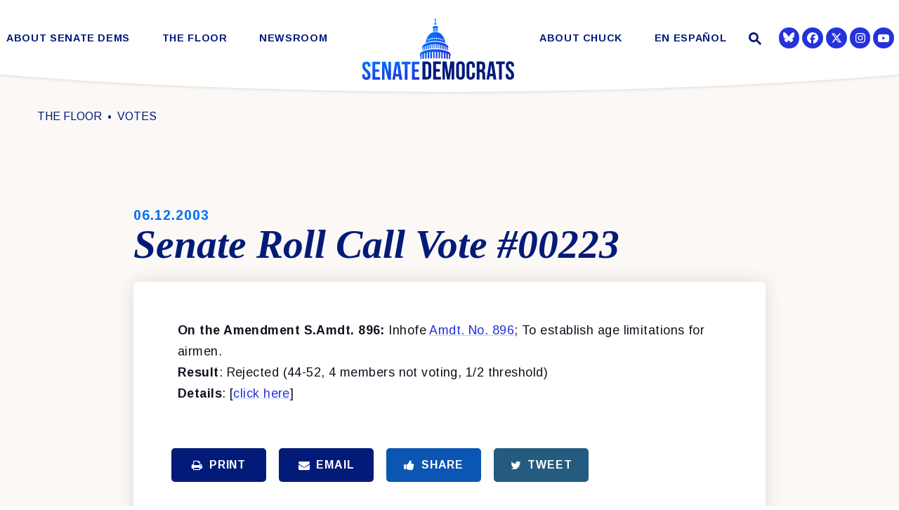

--- FILE ---
content_type: image/svg+xml
request_url: https://www.democrats.senate.gov/assets/images/sitelogo.svg
body_size: 3177
content:
<svg id="Layer_1" data-name="Layer 1"
  xmlns="http://www.w3.org/2000/svg"
  xmlns:xlink="http://www.w3.org/1999/xlink" viewBox="0 0 1219.99 665.49">
  <defs>
    <style>
    .cls-1{fill:none;}
    .cls-2{clip-path:url(#clip-path);}
    .cls-3{fill:url(#linear-gradient);}
    .cls-4{fill:#021b79;}
    .cls-5{fill:#031c78;}
    .cls-6{clip-path:url(#clip-path-2);}
    .cls-7{fill:url(#linear-gradient-2);}</style>
    <clipPath id="clip-path" transform="translate(19.99 112.14)">
      <path fill="none" d="M81.36,347.45v141.8h60.77V469H103.64V427.46h30.59V407.21H103.64v-39.5h38.49V347.45Zm126.39,0v84.87l-22.89-84.87h-28v141.8H177V386.54l27.76,102.71H227.6V347.45Zm68.92,25.12,10.73,71.71H265.93Zm-15.2-25.12-22.68,141.8h20.46l3.84-25.73h27.35l3.85,25.73h22.48l-22.69-141.8Zm51.35,0v20.26h23.3V489.25H358.4V367.71h23.3V347.45Zm79.8,0v141.8h60.77V469H414.91V427.46h30.58V407.21H414.91v-39.5h38.48V347.45Zm-392,34c0,40.52,43.55,46,43.55,75.15,0,10.13-4.46,13.78-11.54,13.78s-11.55-3.65-11.55-13.78V446.5H0v8.71c0,22.69,11.34,35.66,33.22,35.66s33.22-13,33.22-35.66c0-40.51-43.55-46-43.55-75.15,0-10.13,4.05-14,11.14-14s11.14,3.84,11.14,14v5.88H66.24v-4.46c0-22.69-11.14-35.65-32.82-35.65S.61,358.79.61,381.48"/>
    </clipPath>
    <linearGradient id="linear-gradient" x1="14.64" y1="1162.63" x2="17.3" y2="1162.63" gradientTransform="matrix(0, -77.39, -77.39, 0, 90200.56, 1654.33)" gradientUnits="userSpaceOnUse">
      <stop offset="0" stop-color="#2433db"/>
      <stop offset="0.01" stop-color="#2433db"/>
      <stop offset="1" stop-color="#07f"/>
    </linearGradient>
    <clipPath id="clip-path-2" transform="translate(19.99 112.14)">
      <path fill="none" d="M454.19,291.5c0,4,1.62,8,4.81,11.8V327q5-.6,10.13-1.16V290.16a3.62,3.62,0,0,1,7.23,0v34.93c4.15-.41,8.38-.8,12.66-1.17V283.79a3.94,3.94,0,0,1,7.88,0v39.5q6.15-.48,12.48-.88V279a4.26,4.26,0,1,1,8.51,0v42.9q6-.33,12.15-.6V275.7a4.58,4.58,0,0,1,9.16,0v45.23c3.86-.13,7.77-.25,11.7-.35V273.83a4.9,4.9,0,0,1,9.8,0v46.54q5.26-.09,10.61-.13l.55-.22V273.35a5.22,5.22,0,1,1,10.44,0v46.78l.19.08q5.58,0,11.09.06V273.83a4.91,4.91,0,0,1,9.81,0v46.59q5.9.12,11.7.29v-45a4.58,4.58,0,0,1,9.16,0V321c4.08.15,8.14.33,12.14.52V279a4.26,4.26,0,0,1,8.52,0v43q6.32.36,12.48.79v-39a3.94,3.94,0,0,1,7.87,0v39.57q6.42.5,12.67,1.07V290.16a3.62,3.62,0,0,1,7.23,0v35c3.28.33,6.53.68,9.73,1V303.3c3.19-3.84,4.8-7.81,4.8-11.8,0-23.5-55-42.55-122.75-42.55S454.19,268,454.19,291.5m41.25-92.43a3.45,3.45,0,0,0,.48-.2l-.48.2m-22,35.41a22.16,22.16,0,0,0,4.05,12.39l-.3,13.63a70.88,70.88,0,0,1,6.64-3.42V233.4a2.57,2.57,0,1,1,5.14,0v21.52c2.76-1.07,5.69-2.07,8.76-3V227a2.86,2.86,0,0,1,5.72,0v23.3q4.19-1.09,8.64-2.06V221.63a3.16,3.16,0,0,1,6.31,0V247q4.13-.77,8.43-1.41V217.39a3.45,3.45,0,0,1,6.89,0V244.6q4-.51,8.15-.91V214.34a3.74,3.74,0,1,1,7.48,0V243c2.57-.2,5.17-.37,7.78-.51v-30a4,4,0,0,1,8.07,0v29.67q3.65-.12,7.31-.16v-30a4.33,4.33,0,1,1,8.66,0v30q3.72,0,7.42.17V212.52a4,4,0,0,1,4-4h0a4,4,0,0,1,4,4v30c2.6.14,5.2.31,7.78.51V214.34a3.74,3.74,0,1,1,7.48,0v29.37c2.75.27,5.46.58,8.15.92V217.39a3.45,3.45,0,0,1,6.89,0v28.2c2.86.44,5.68.91,8.43,1.43V221.63a3.16,3.16,0,0,1,6.31,0V248.3c3,.65,5.85,1.34,8.63,2.09V227a2.87,2.87,0,0,1,5.73,0V252c3.07,1,6,2,8.76,3.06V233.4a2.57,2.57,0,1,1,5.13,0v23.9q3.3,1.51,6.18,3.2l.3-13.63a22.18,22.18,0,0,0,4.06-12.39c0-24.68-46.35-44.69-103.53-44.69s-103.52,20-103.52,44.69m42-55.84v-5.88a2,2,0,0,1,4,0v5.88a2,2,0,0,1-4,0m121.72,0v-5.88a2,2,0,0,1,4,0v5.88a2,2,0,0,1-4,0m-113.57-3.32v-6.16a2.11,2.11,0,1,1,4.21,0v6.16a2.11,2.11,0,1,1-4.21,0m105.23,0v-6.16a2.11,2.11,0,1,1,4.22,0v6.16a2.11,2.11,0,1,1-4.22,0m-96.88-2.76V166.1a2.21,2.21,0,1,1,4.42,0v6.46a2.21,2.21,0,0,1-4.42,0m88.33,0V166.1a2.21,2.21,0,1,1,4.42,0v6.46a2.21,2.21,0,0,1-4.42,0m-79.8-2.21v-6.74a2.31,2.31,0,0,1,4.61,0v6.74a2.31,2.31,0,1,1-4.61,0m71.08,0v-6.74a2.31,2.31,0,0,1,4.61,0v6.74a2.31,2.31,0,1,1-4.61,0m-62.42-1.65v-7a2.41,2.41,0,1,1,4.81,0v7a2.41,2.41,0,0,1-4.81,0m53.56,0v-7a2.41,2.41,0,1,1,4.81,0v7a2.41,2.41,0,0,1-4.81,0m-44.8-1.09v-7.32a2.5,2.5,0,1,1,5,0v7.32a2.5,2.5,0,0,1-5,0m35.85,0v-7.32a2.51,2.51,0,1,1,5,0v7.32a2.51,2.51,0,0,1-5,0m-27-.53v-7.6a2.61,2.61,0,1,1,5.21,0v7.6a2.61,2.61,0,0,1-5.21,0m18,0v-7.6a2.61,2.61,0,1,1,5.21,0v7.6a2.61,2.61,0,0,1-5.21,0m-9.18.08v-7.9a2.7,2.7,0,0,1,5.4,0v7.9a2.7,2.7,0,0,1-5.4,0m-57.21-18.52c-13.2,22.08-14.68,46.49-22.35,50.23q77.18-32.76,166.29.2c-8.09-2.94-9.36-27.9-22.83-50.43-10.64-17.81-29.58-36.15-60.55-36.15s-49.91,18.34-60.56,36.15m48.5-46.32V83.45a1.54,1.54,0,0,1,3.07,0v18.87a1.54,1.54,0,0,1-3.07,0m6.7,0V83.45a1.53,1.53,0,0,1,3.06,0v18.87a1.53,1.53,0,1,1-3.06,0m6.69,0V83.45a1.54,1.54,0,0,1,3.07,0v18.87a1.54,1.54,0,0,1-3.07,0m6.69,0V83.45a1.54,1.54,0,0,1,3.07,0v18.87a1.54,1.54,0,0,1-3.07,0M556.8,77.1c0,2.73,1.54,5.26,4.15,7.31v21.83a13.53,13.53,0,0,0-4.45,4.17,71.75,71.75,0,0,1,43.7-.32,14.12,14.12,0,0,0-4.24-3.85V84.41c2.6-2,4.14-4.58,4.14-7.31,0-6.86-9.69-12.42-21.65-12.42S556.8,70.24,556.8,77.1M578,0c-1.11,5.54-4.2,11.19-4.76,16.85s3.06,12.65,2.88,17.64-1.62,9.73-4.47,11.29c-2.54,1.4-3.43,6.18-5.56,9.55a33.65,33.65,0,0,1,12.4-2.24,34.56,34.56,0,0,1,11.14,1.77c-1.94-3.33-2.86-7.74-5.28-9.08-2.84-1.56-4.28-6.3-4.47-11.29s3.44-12,2.88-17.64S579.07,5.54,578,0Z"/>
    </clipPath>
    <linearGradient id="linear-gradient-2" x1="4.41" y1="1172.11" x2="7.08" y2="1172.11" gradientTransform="matrix(0, 143.95, 143.95, 0, -168152.21, -663.05)" gradientUnits="userSpaceOnUse">
      <stop offset="0" stop-color="#00bbfa"/>
      <stop offset="0.02" stop-color="#00bbfa"/>
      <stop offset="0.31" stop-color="#07f"/>
      <stop offset="0.93" stop-color="#2433db"/>
      <stop offset="1" stop-color="#2433db"/>
    </linearGradient>
  </defs>
  <g  clip-path="url(#clip-path)">
    <rect class="cls-3" fill="url(#linear-gradient" x="-7.89" y="314.98" width="469.17" height="206.73" transform="translate(-36.03 147.76) rotate(-8)"/>
  </g>
  <path fill="#021b79" d="M499.24,366.11V467.39h12.57c7.08,0,11.34-3.64,11.34-13.77V379.88c0-10.12-4.26-13.77-11.34-13.77ZM477,345.85h35.25c22.28,0,33.22,12.36,33.22,35v71.71c0,22.68-10.94,35-33.22,35H477Z" transform="translate(19.99 112.14)"/>
  <polygon fill="#021b79" points="603.08 517.75 633.67 517.75 633.67 538 603.08 538 603.08 579.53 641.57 579.53 641.57 599.78 580.8 599.78 580.8 457.99 641.57 457.99 641.57 478.25 603.08 478.25 603.08 517.75"/>
  <polygon fill="#021b79" points="701.7 558.67 716.89 457.99 747.89 457.99 747.89 599.78 726.82 599.78 726.82 498.1 711.42 599.78 690.36 599.78 673.75 499.51 673.75 599.78 654.3 599.78 654.3 457.99 685.29 457.99 701.7 558.67"/>
  <path fill="#021b79" d="M764.74,455c0,10.13,4.45,14,11.54,14s11.55-3.85,11.55-14V378.47c0-10.13-4.46-14-11.55-14s-11.54,3.85-11.54,14Zm-22.29-75.15c0-22.68,11.95-35.65,33.83-35.65s33.83,13,33.83,35.65v73.74c0,22.69-12,35.65-33.83,35.65s-33.83-13-33.83-35.65Z" transform="translate(19.99 112.14)"/>
  <path fill="#031c78" d="M890.32,434.78v18.84c0,22.69-11.35,35.65-33.23,35.65s-33.22-13-33.22-35.65V379.88c0-22.68,11.35-35.65,33.22-35.65s33.23,13,33.23,35.65v13.78H869.25V378.47c0-10.13-4.46-14-11.55-14s-11.55,3.85-11.55,14V455c0,10.13,4.46,13.78,11.55,13.78s11.55-3.65,11.55-13.78V434.78Z" transform="translate(19.99 112.14)"/>
  <path fill="#021b79" d="M927.37,366.11v43.55h8.71c8.31,0,13.37-3.65,13.37-15v-14c0-10.13-3.44-14.58-11.34-14.58Zm24.31,121.54c-1.21-3.65-2-5.88-2-17.42V447.94c0-13.16-4.46-18-14.59-18h-7.7v57.73H905.09V345.85h33.63c23.09,0,33,10.74,33,32.62v11.14c0,14.58-4.66,24.1-14.59,28.76,11.14,4.66,14.79,15.4,14.79,30.18v21.88c0,6.89.2,11.95,2.43,17.22Z" transform="translate(19.99 112.14)"/>
  <path fill="#021b79" d="M1009,442.68h21.47L1019.73,371Zm50.84,45h-22.48l-3.85-25.73h-27.35l-3.85,25.73H981.85l22.69-141.8h32.61Z" transform="translate(19.99 112.14)"/>
  <polygon fill="#021b79" points="1077.19 457.99 1146.06 457.99 1146.06 478.25 1122.77 478.25 1122.77 599.78 1100.48 599.78 1100.48 478.25 1077.19 478.25 1077.19 457.99"/>
  <path fill="#021b79" d="M1167,344.23c21.68,0,32.81,13,32.81,35.65v4.46h-21.06v-5.87c0-10.13-4-14-11.14-14s-11.15,3.85-11.15,14c0,29.16,43.56,34.63,43.56,75.15,0,22.68-11.34,35.65-33.22,35.65s-33.22-13-33.22-35.65V444.9h21.06V455c0,10.13,4.46,13.78,11.55,13.78s11.55-3.65,11.55-13.78c0-29.16-43.55-34.63-43.55-75.15,0-22.69,11.14-35.65,32.81-35.65" transform="translate(19.99 112.14)"/>
  <g clip-path="url(#clip-path-2)">
    <rect fill="url(#linear-gradient-2)" class="cls-7" x="372.96" y="-28.5" width="407.96" height="383.99" transform="translate(145.58 670.45) rotate(-57)"/>
  </g>
</svg>